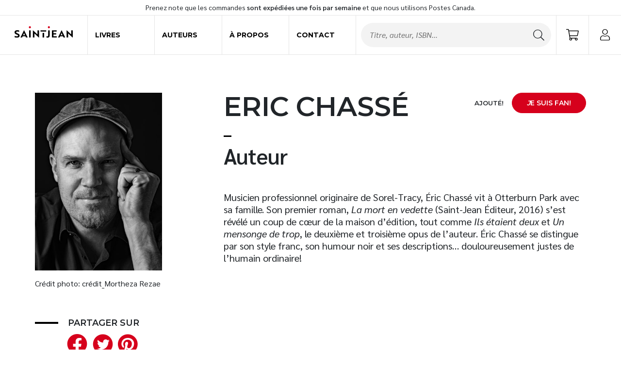

--- FILE ---
content_type: text/html; charset=UTF-8
request_url: https://saint-jeanediteur.com/auteur/eric-chasse/
body_size: 8444
content:
<!DOCTYPE html>
<html class="no-js no-touch" lang="fr-CA">
<head class="eric-chasse woocommerce-no-js">
  <script type="text/javascript">
    document.documentElement.className = document.documentElement.className.replace(/\bno-js\b/, 'has-js');
    function hastouch() { document.documentElement.className = document.documentElement.className.replace(/\bno-touch\b/, 'has-touch');  }
    function picture(el) { el.style.opacity = 1; }
  </script>
  <meta charset="UTF-8">
  <!--[if IE ]><meta http-equiv="X-UA-Compatible" content="IE=edge"><![endif]-->
  <title>Eric Chassé &#8211; Saint-Jean Éditeur</title>
  <meta name="viewport" content="width=device-width, initial-scale=1.0, maximum-scale=1.0">
  <meta name="title" content="Eric Chassé &#8211; Saint-Jean Éditeur">
  <meta name="copyright" content="Tous droits réservés Saint-Jean Éditeur">
  <link rel="apple-touch-icon" sizes="180x180" href="/img/favicon/apple-touch-icon.png">
  <link rel="icon" type="image/png" sizes="32x32" href="/img/favicon/favicon-32x32.png">
  <link rel="icon" type="image/png" sizes="16x16" href="/img/favicon/favicon-16x16.png">
  <link rel="manifest" href="/img/favicon/site.webmanifest">
  <link rel="mask-icon" href="/img/favicon/safari-pinned-tab.svg" color="#d6001c">
  <link rel="shortcut icon" href="/img/favicon/favicon.ico">
  <meta name="msapplication-TileColor" content="#d6001c">
  <meta name="msapplication-config" content="/img/favicon/browserconfig.xml">
  <meta name="theme-color" content="#ffffff">
    <!-- Google Tag Manager -->
  <script>(function(w,d,s,l,i){w[l]=w[l]||[];w[l].push({'gtm.start':
    new Date().getTime(),event:'gtm.js'});var f=d.getElementsByTagName(s)[0],
    j=d.createElement(s),dl=l!='dataLayer'?'&l='+l:'';j.async=true;j.src=
    'https://www.googletagmanager.com/gtm.js?id='+i+dl;f.parentNode.insertBefore(j,f);
  })(window,document,'script','dataLayer','GTM-M2V28RDV');</script>
  <!-- End Google Tag Manager -->
    <meta name='robots' content='index, follow, max-image-preview:large, max-snippet:-1, max-video-preview:-1' />
	<style>img:is([sizes="auto" i], [sizes^="auto," i]) { contain-intrinsic-size: 3000px 1500px }</style>
	
	<!-- This site is optimized with the Yoast SEO plugin v25.4 - https://yoast.com/wordpress/plugins/seo/ -->
	<meta name="description" content="Musicien professionnel originaire de Sorel-Tracy, Éric Chassé vit à Otterburn Park avec sa famille. Son premier roman, La mort en vedette (Saint-Jean …" />
	<link rel="canonical" href="https://saint-jeanediteur.com/auteur/eric-chasse/" />
	<meta property="og:locale" content="fr_CA" />
	<meta property="og:type" content="article" />
	<meta property="og:title" content="Chassé, Eric &#8211; Saint-Jean Éditeur" />
	<meta property="og:description" content="Musicien professionnel originaire de Sorel-Tracy, Éric Chassé vit à Otterburn Park avec sa famille. Son premier roman, La mort en vedette (Saint-Jean …" />
	<meta property="og:url" content="https://saint-jeanediteur.com/auteur/eric-chasse/" />
	<meta property="og:site_name" content="Saint-Jean Éditeur" />
	<meta property="article:publisher" content="https://www.facebook.com/SaintJeanEditeur/" />
	<meta property="article:modified_time" content="2024-08-26T15:58:30+00:00" />
	<meta property="og:image" content="https://saint-jeanediteur.com/app/uploads/chasse-eric-2020-credit-mortheza-rezae-copie-1334x1868.jpeg" />
	<meta property="og:image:width" content="1334" />
	<meta property="og:image:height" content="1868" />
	<meta property="og:image:type" content="image/jpeg" />
	<meta name="twitter:card" content="summary_large_image" />
	<meta name="twitter:site" content="@guysaintjean" />
	<meta name="twitter:label1" content="Estimation du temps de lecture" />
	<meta name="twitter:data1" content="1 minute" />
	<script type="application/ld+json" class="yoast-schema-graph">{"@context":"https://schema.org","@graph":[{"@type":"WebPage","@id":"https://saint-jeanediteur.com/auteur/eric-chasse/","url":"https://saint-jeanediteur.com/auteur/eric-chasse/","name":"Chassé, Eric &#8211; Saint-Jean Éditeur","isPartOf":{"@id":"https://saint-jeanediteur.com/#website"},"primaryImageOfPage":{"@id":"https://saint-jeanediteur.com/auteur/eric-chasse/#primaryimage"},"image":{"@id":"https://saint-jeanediteur.com/auteur/eric-chasse/#primaryimage"},"thumbnailUrl":"https://saint-jeanediteur.com/app/uploads/chasse-eric-2020-credit-mortheza-rezae-copie.jpeg","datePublished":"2016-07-05T15:37:14+00:00","dateModified":"2024-08-26T15:58:30+00:00","description":"Musicien professionnel originaire de Sorel-Tracy, Éric Chassé vit à Otterburn Park avec sa famille. Son premier roman, La mort en vedette (Saint-Jean …","breadcrumb":{"@id":"https://saint-jeanediteur.com/auteur/eric-chasse/#breadcrumb"},"inLanguage":"fr-CA","potentialAction":[{"@type":"ReadAction","target":["https://saint-jeanediteur.com/auteur/eric-chasse/"]}]},{"@type":"ImageObject","inLanguage":"fr-CA","@id":"https://saint-jeanediteur.com/auteur/eric-chasse/#primaryimage","url":"https://saint-jeanediteur.com/app/uploads/chasse-eric-2020-credit-mortheza-rezae-copie.jpeg","contentUrl":"https://saint-jeanediteur.com/app/uploads/chasse-eric-2020-credit-mortheza-rezae-copie.jpeg","width":4912,"height":6877,"caption":"crédit_Mortheza Rezae"},{"@type":"BreadcrumbList","@id":"https://saint-jeanediteur.com/auteur/eric-chasse/#breadcrumb","itemListElement":[{"@type":"ListItem","position":1,"name":"Home","item":"https://saint-jeanediteur.com/"},{"@type":"ListItem","position":2,"name":"Auteurs","item":"https://saint-jeanediteur.com/auteurs/"},{"@type":"ListItem","position":3,"name":"Chassé, Eric"}]},{"@type":"WebSite","@id":"https://saint-jeanediteur.com/#website","url":"https://saint-jeanediteur.com/","name":"Saint-Jean Éditeur","description":"","publisher":{"@id":"https://saint-jeanediteur.com/#organization"},"potentialAction":[{"@type":"SearchAction","target":{"@type":"EntryPoint","urlTemplate":"https://saint-jeanediteur.com/?s={search_term_string}"},"query-input":{"@type":"PropertyValueSpecification","valueRequired":true,"valueName":"search_term_string"}}],"inLanguage":"fr-CA"},{"@type":"Organization","@id":"https://saint-jeanediteur.com/#organization","name":"Saint-Jean Éditeur","url":"https://saint-jeanediteur.com/","logo":{"@type":"ImageObject","inLanguage":"fr-CA","@id":"https://saint-jeanediteur.com/#/schema/logo/image/","url":"https://saint-jeanediteur.com/app/uploads/saintjean-logo-email.png","contentUrl":"https://saint-jeanediteur.com/app/uploads/saintjean-logo-email.png","width":715,"height":299,"caption":"Saint-Jean Éditeur"},"image":{"@id":"https://saint-jeanediteur.com/#/schema/logo/image/"},"sameAs":["https://www.facebook.com/SaintJeanEditeur/","https://x.com/guysaintjean"]}]}</script>
	<!-- / Yoast SEO plugin. -->


<style id='woocommerce-inline-inline-css' type='text/css'>
.woocommerce form .form-row .required { visibility: visible; }
</style>
<link rel='stylesheet' id='brands-styles-css' href='https://saint-jeanediteur.com/app/plugins/woocommerce/assets/css/brands.css?ver=9.9.5' type='text/css' media='all' />
<link rel='stylesheet' id='select2-css' href='https://saint-jeanediteur.com/app/plugins/woocommerce/assets/css/select2.css?ver=9.9.5' type='text/css' media='all' />
<link rel='stylesheet' id='saintjean-css' href='https://saint-jeanediteur.com/css/styles.min.css?ver=2.1.7' type='text/css' media='all' />
<script type="text/javascript" src="https://saint-jeanediteur.com/wp/wp-includes/js/jquery/jquery.min.js?ver=3.7.1" id="jquery-core-js"></script>
<script type="text/javascript" src="https://saint-jeanediteur.com/wp/wp-includes/js/jquery/jquery-migrate.min.js?ver=3.4.1" id="jquery-migrate-js"></script>
<script type="text/javascript" src="https://saint-jeanediteur.com/app/plugins/woocommerce/assets/js/jquery-blockui/jquery.blockUI.min.js?ver=2.7.0-wc.9.9.5" id="jquery-blockui-js" defer="defer" data-wp-strategy="defer"></script>
<script type="text/javascript" id="wc-add-to-cart-js-extra">
/* <![CDATA[ */
var wc_add_to_cart_params = {"ajax_url":"\/wp\/wp-admin\/admin-ajax.php","wc_ajax_url":"\/?wc-ajax=%%endpoint%%","i18n_view_cart":"Voir le panier","cart_url":"https:\/\/saint-jeanediteur.com\/panier\/","is_cart":"","cart_redirect_after_add":"no"};
/* ]]> */
</script>
<script type="text/javascript" src="https://saint-jeanediteur.com/app/plugins/woocommerce/assets/js/frontend/add-to-cart.min.js?ver=9.9.5" id="wc-add-to-cart-js" defer="defer" data-wp-strategy="defer"></script>
<script type="text/javascript" src="https://saint-jeanediteur.com/app/plugins/woocommerce/assets/js/js-cookie/js.cookie.min.js?ver=2.1.4-wc.9.9.5" id="js-cookie-js" defer="defer" data-wp-strategy="defer"></script>
<script type="text/javascript" id="woocommerce-js-extra">
/* <![CDATA[ */
var woocommerce_params = {"ajax_url":"\/wp\/wp-admin\/admin-ajax.php","wc_ajax_url":"\/?wc-ajax=%%endpoint%%","i18n_password_show":"Afficher le mot de passe","i18n_password_hide":"Cacher le mot de passe"};
/* ]]> */
</script>
<script type="text/javascript" src="https://saint-jeanediteur.com/app/plugins/woocommerce/assets/js/frontend/woocommerce.min.js?ver=9.9.5" id="woocommerce-js" defer="defer" data-wp-strategy="defer"></script>
<script type="text/javascript" src="https://saint-jeanediteur.com/app/plugins/woocommerce/assets/js/selectWoo/selectWoo.full.min.js?ver=1.0.9-wc.9.9.5" id="selectWoo-js" defer="defer" data-wp-strategy="defer"></script>
	<noscript><style>.woocommerce-product-gallery{ opacity: 1 !important; }</style></noscript>
	  <script type="text/javascript">
  function menuHeight() {
    jQuery('body').css('--mobile-menu-height', jQuery('.main-menu').outerHeight() + 'px');
    jQuery('body').css('--header-height', jQuery('.header').outerHeight() + 'px');
  }
  </script>
</head>
<body class="eric-chasse woocommerce-no-js" ontouchstart="hastouch()">
    <!-- Google Tag Manager (noscript) -->
  <noscript><iframe src="https://www.googletagmanager.com/ns.html?id=GTM-M2V28RDV"
  height="0" width="0" style="display:none;visibility:hidden"></iframe></noscript>
  <!-- End Google Tag Manager (noscript) -->
  <div class="app">
    <header class="header">
        <div aria-hidden="true" data-style="top-bar" data-settings='{"appear_preset":"page_load"}' data-schedule='{"schedule_preset":"always","start":null,"end":null}' data-dismiss='{"dismiss_preset":"always_on","duration":"1","unit":"hours"}' class="featured-message featured-message--style-top-bar">
                        <div class="featured-message__container">
                        <div class="featured-message__content">
                                                  <div class="featured-message__text-content text-content">
                        <p>Prenez note que les commandes <strong>sont expédiées une fois par semaine</strong> et que nous utilisons Postes Canada.</p>
          </div>
                                                </div>
              </div>
          </div>
      <a class="header__logo" href="https://saint-jeanediteur.com">
      <img src="/img/elements/saintjean.svg" alt="Saint-Jean Éditeur">
    </a>
    <div class="header__main-menu">
      <ul class="main-menu"><li class="main-menu__item main-menu__item--parent"><a href="https://saint-jeanediteur.com/titres/" class="main-menu__link">Livres</a>
	<ul class="main-menu__sub-menu main-menu__sub-menu--1">
  <li class="main-menu__item--parent main-menu__sub-menu__item main-menu__sub-menu--1__item"><a href="#" class="main-menu__sub-menu__link main-menu__sub-menu--1__link">Sujets</a>
		<ul class="main-menu__sub-menu main-menu__sub-menu--2">
    <li class="main-menu__sub-menu__item main-menu__sub-menu--2__item"><a href="https://saint-jeanediteur.com/sujet/litterature/" class="main-menu__sub-menu__link main-menu__sub-menu--2__link">Romans</a></li>
    <li class="main-menu__sub-menu__item main-menu__sub-menu--2__item"><a href="https://saint-jeanediteur.com/sujet/cuisine/" class="main-menu__sub-menu__link main-menu__sub-menu--2__link">Cuisine</a></li>
    <li class="main-menu__sub-menu__item main-menu__sub-menu--2__item"><a href="https://saint-jeanediteur.com/sujet/developpement-personnel/" class="main-menu__sub-menu__link main-menu__sub-menu--2__link">Développement personnel</a></li>
    <li class="main-menu__sub-menu__item main-menu__sub-menu--2__item"><a href="https://saint-jeanediteur.com/sujet/litterature-jeunesse/" class="main-menu__sub-menu__link main-menu__sub-menu--2__link">Littérature jeunesse</a></li>
    <li class="main-menu__sub-menu__item main-menu__sub-menu--2__item"><a href="https://saint-jeanediteur.com/sujet/spiritualite/" class="main-menu__sub-menu__link main-menu__sub-menu--2__link">Spiritualité</a></li>
    <li class="main-menu__sub-menu__item main-menu__sub-menu--2__item"><a href="https://saint-jeanediteur.com/sujet/famille/" class="main-menu__sub-menu__link main-menu__sub-menu--2__link">Famille</a></li>
    <li class="main-menu__sub-menu__item main-menu__sub-menu--2__item"><a href="https://saint-jeanediteur.com/sujet/culture-generale/" class="main-menu__sub-menu__link main-menu__sub-menu--2__link">Culture générale</a></li>
    <li class="main-menu__sub-menu__item main-menu__sub-menu--2__item"><a href="https://saint-jeanediteur.com/sujet/temoignages/" class="main-menu__sub-menu__link main-menu__sub-menu--2__link">Témoignages</a></li>
    <li class="main-menu__sub-menu__item main-menu__sub-menu--2__item"><a href="https://saint-jeanediteur.com/sujet/vie-pratique/" class="main-menu__sub-menu__link main-menu__sub-menu--2__link">Vie pratique</a></li>
    <li class="main-menu__sub-menu__item main-menu__sub-menu--2__item"><a href="https://saint-jeanediteur.com/sujet/finances/" class="main-menu__sub-menu__link main-menu__sub-menu--2__link">Finances</a></li>
	</ul>
</li>
  <li class="main-menu__item--parent main-menu__sub-menu__item main-menu__sub-menu--1__item"><a href="#" class="main-menu__sub-menu__link main-menu__sub-menu--1__link">Catégories</a>
		<ul class="main-menu__sub-menu main-menu__sub-menu--2">
    <li class="main-menu__sub-menu__item main-menu__sub-menu--2__item"><a href="https://saint-jeanediteur.com/titres/nouveautes/" class="main-menu__sub-menu__link main-menu__sub-menu--2__link">Nouveautés</a></li>
    <li class="main-menu__sub-menu__item main-menu__sub-menu--2__item"><a href="https://saint-jeanediteur.com/titres/numerique/" class="main-menu__sub-menu__link main-menu__sub-menu--2__link">Numérique</a></li>
    <li class="main-menu__sub-menu__item main-menu__sub-menu--2__item"><a href="https://saint-jeanediteur.com/titres/livres-audio/" class="main-menu__sub-menu__link main-menu__sub-menu--2__link">Livres audio</a></li>
    <li class="main-menu__sub-menu__item main-menu__sub-menu--2__item"><a href="https://saint-jeanediteur.com/titres/meilleurs-vendeurs/" class="main-menu__sub-menu__link main-menu__sub-menu--2__link">Meilleurs vendeurs</a></li>
    <li class="main-menu__sub-menu__item main-menu__sub-menu--2__item"><a href="https://saint-jeanediteur.com/titres/page-vedette/" class="main-menu__sub-menu__link main-menu__sub-menu--2__link">Page vedette</a></li>
	</ul>
</li>
</ul>
</li>
<li class="main-menu__item"><a href="/auteurs/" class="main-menu__link">Auteurs</a></li>
<li class="main-menu__item"><a href="https://saint-jeanediteur.com/a-propos/" class="main-menu__link">À propos</a></li>
<li class="main-menu__item"><a href="https://saint-jeanediteur.com/contact/" class="main-menu__link">Contact</a></li>
</ul>    </div>
    <div class="header__search">
      <form id="header-search-form" role="search" method="get" class="search-form" action="/">
  <div>
    <input class="search-form--field" placeholder="Titre, auteur, ISBN..." value="" name="s" title="Recherche pour&nbsp;:" type="search">
    <input class="search-form--submit" value="Recherche" type="submit">
    <button id="search-submit" class="search-form--icon"><i class="icon-search"></i></button>
    <input name="post_type" value="product" type="hidden">
  </div>
</form>
    </div>
    <div class="header__para-nav">
      <ul class="para-nav">
        <li class="para-nav__item header__cart">
          <a class="para-nav__link" href="https://saint-jeanediteur.com/panier/">
            <i class="icon-shopping-cart"></i>
          </a>
          <div class="widget woocommerce widget_shopping_cart"><div class="widget_shopping_cart_content"></div></div>                      <span class="cart-totals"></span>
                  </li>
        <li class="para-nav__item">
          <a class="para-nav__link" href="https://saint-jeanediteur.com/compte/">
            <i class="icon-user"></i>
          </a>
        </li>
        <li class="para-nav__item header__toggle-search">
          <button class="js-toggle-search">
            <i class="icon-search"></i>
          </button>
        </li>
        <li class="para-nav__item mobile-only">
          <button class="header__burger burger" aria-label="menu" aria-expanded="false" aria-controls="navigation">
            <div class="burger__el burger__el--top"></div>
            <div class="burger__el burger__el--middle"></div>
            <div class="burger__el burger__el--bottom"></div>
          </button>
        </li>
      </ul>
    </div>
  </header>
  <script type="text/javascript">
    menuHeight();
  </script>

<main>
	<div class="page-section mt-default mb-default auteur">
		<div class="container">
			<div class="row">
				<div class="col-12 col-md-8 offset-md-1 order-md-2">
					<div class="auteur__header">
						<div class="auteur__header__content text-content">
							<h1>Eric Chassé</h1>
							<p class="heading-2 auteur__header__subtitle">Auteur</p>
						</div>
						<figure class="mobile-only">
						<picture  class="picture picture-19911">
	<img onload="picture(this)" src="https://saint-jeanediteur.com/app/uploads/chasse-eric-2020-credit-mortheza-rezae-copie-424x594.jpeg" srcset="https://saint-jeanediteur.com/app/uploads/chasse-eric-2020-credit-mortheza-rezae-copie-424x594.jpeg 1x, https://saint-jeanediteur.com/app/uploads/chasse-eric-2020-credit-mortheza-rezae-copie-848x1187.jpeg 2x" alt="crédit_Mortheza Rezae">
</picture>
																			<figcaption>Crédit photo: crédit_Mortheza Rezae</figcaption>						</figure>
						<div class="auteur__header__fan">
							<div class="user-action-fan">
																<a class="fan-button liked" title="Vous avez déjà indiqué être fan de ce titre" data-nonce="4537afde6a" data-object-id="3870" href="https://saint-jeanediteur.com/wp/wp-admin/admin-ajax.php?action=object_like&object_id=3870&nonce=4537afde6a"><i class="sprite j">J</i>e suis fan!</a>
								<div class="fan-status">
									<span>Ajouté!</span>
									<a class="profile-link" href="/compte">Voir mes intérêts</a>
								</div>
																<div class="fan-newsletter reverse-color">
									<form class="newsletter-subscribe" action="https://saint-jeanediteur.com/wp/wp-admin/admin-ajax.php?action=newsletter&nonce=a6a153f169" method="POST" novalidate>
										<div>
											<input type="email" name="newsletter_email" placeholder="Votre courriel">
											<input type="submit" value="OK">
											<i class="icon-arrow-down newsletter-subscribe__submit"></i>
											<i class="sprite"></i>
										</div>
									</form>
									<button class="close"><span>Fermer</span></button>
									<p>Restez informé des nouvelles en lien avec vos intérets.<br>Vos informations resteront confidentielles et ne seront jamais partagées.</p>
								</div>
															</div>
						</div>
					</div>
					<div class="auteur__content text-content">
						<p>Musicien professionnel originaire de Sorel-Tracy, Éric Chassé vit à Otterburn Park avec sa famille. Son premier roman, <em>La mort en vedette</em> (Saint-Jean Éditeur, 2016) s’est révélé un coup de cœur de la maison d’édition, tout comme <em>Ils étaient deux </em>et <em>Un mensonge de trop</em>, le deuxième et troisième opus de l’auteur. Éric Chassé se distingue par son style franc, son humour noir et ses descriptions… douloureusement justes de l’humain ordinaire!</p>
					</div>
								</div>
			<div class="col-12 col-md-3 order-md-1 auteur__sidebar">
				<figure class="desktop-only">
				<picture  class="picture picture-19911">
	<img onload="picture(this)" src="https://saint-jeanediteur.com/app/uploads/chasse-eric-2020-credit-mortheza-rezae-copie-424x594.jpeg" srcset="https://saint-jeanediteur.com/app/uploads/chasse-eric-2020-credit-mortheza-rezae-copie-424x594.jpeg 1x, https://saint-jeanediteur.com/app/uploads/chasse-eric-2020-credit-mortheza-rezae-copie-848x1187.jpeg 2x" alt="crédit_Mortheza Rezae">
</picture>
													<figcaption>Crédit photo: crédit_Mortheza Rezae</figcaption>				</figure>
				<div class="sharing">
  <h3 class="sharing__title">Partager sur</h3>
  <script async defer src="//assets.pinterest.com/js/pinit.js"></script>
  <div class="sharing__buttons">
    <a class="sharing__link share-button facebook-button" href="https://www.facebook.com/sharer/sharer.php?u=http%3A%2F%2Fsaint-jeanediteur.com%2Fauteur%2Feric-chasse%2F&t=Chass%C3%A9%2C+Eric" target="_blank" title="Share on Facebook" onclick="window.open('https://www.facebook.com/sharer/sharer.php?u=' + encodeURIComponent(document.URL) + '&t=' + encodeURIComponent(document.URL), 'facebook_sharer', 'width=550,height=400'); return false;"><i class="icon-facebook">Facebook</i></a>
    <a class="sharing__link share-button twitter-button" href="https://twitter.com/intent/tweet?source=http%3A%2F%2Fsaint-jeanediteur.com%2Fauteur%2Feric-chasse%2F&text=Chass%C3%A9%2C+Eric" target="_blank" title="Tweet" onclick="window.open('https://twitter.com/intent/tweet?text=' + encodeURIComponent(document.title) + ':%20'  + encodeURIComponent(document.URL), 'twitter_sharer', 'width=550,height=400'); return false;"><i class="icon-twitter">Twitter</i></a>
    <a class="sharing__link share-button pinterest-button" style="cursor:pointer" href="https://www.pinterest.com/pin/create/button/" data-pin-do="buttonPin"  data-pin-custom="true"><i class="icon-pinterest">Pinterest</i></a>
  </div>
</div>
			</div>
		</div>
				<div class="row auteur__related-books">
			<div class="col-md-12">
				<h2 class="auteur__related-books__title">Ses publications</h2>
			</div>
			<div class="col col-12">    <div class="grid grid--col-5 grid--postitem__product grid--style--default grid--ratio--auto">
        <div class="grid__item">
        <a href="https://saint-jeanediteur.com/titre/le-figurant/" target="_self" class="card-product">
                    <div class="card-product__image">
            <picture  class="picture grid-picture-19867">
	<img onload="picture(this)" src="https://saint-jeanediteur.com/app/uploads/figurant-c1-hr-final-rgb-424x636.jpg" srcset="https://saint-jeanediteur.com/app/uploads/figurant-c1-hr-final-rgb-424x636.jpg 1x, https://saint-jeanediteur.com/app/uploads/figurant-c1-hr-final-rgb-848x1272.jpg 2x" alt="">
</picture>
                  </div>
                        <p class="card-product__title">Le figurant</p>
        <span class="card-product__authors">par Eric Chassé</span>                          </a>
      </div>
      <div class="grid__item">
        <a href="https://saint-jeanediteur.com/titre/toute-la-rancune-du-monde/" target="_self" class="card-product">
                    <div class="card-product__image">
            <picture  class="picture grid-picture-17565">
	<img onload="picture(this)" src="https://saint-jeanediteur.com/app/uploads/rancune-c1-hr-424x636.jpg" srcset="https://saint-jeanediteur.com/app/uploads/rancune-c1-hr-424x636.jpg 1x, https://saint-jeanediteur.com/app/uploads/rancune-c1-hr-848x1272.jpg 2x" alt="">
</picture>
                  </div>
                        <p class="card-product__title">Toute la rancune du monde</p>
        <span class="card-product__authors">par Eric Chassé</span>                          </a>
      </div>
      <div class="grid__item">
        <a href="https://saint-jeanediteur.com/titre/un-mensonge-de-trop/" target="_self" class="card-product">
                    <div class="card-product__image">
            <picture  class="picture grid-picture-9468">
	<img onload="picture(this)" src="https://saint-jeanediteur.com/app/uploads/c1_unmensongedetrop_hr-360x540.jpg" srcset="https://saint-jeanediteur.com/app/uploads/c1_unmensongedetrop_hr-360x540.jpg 1x, https://saint-jeanediteur.com/app/uploads/c1_unmensongedetrop_hr-720x1079.jpg 2x" alt="">
</picture>
                  </div>
                        <p class="card-product__title">Un mensonge de trop</p>
        <span class="card-product__authors">par Eric Chassé</span>                          </a>
      </div>
      <div class="grid__item">
        <a href="https://saint-jeanediteur.com/titre/ils-etaient-deux/" target="_self" class="card-product">
                    <div class="card-product__image">
            <picture  class="picture grid-picture-6812">
	<img onload="picture(this)" src="https://saint-jeanediteur.com/app/uploads/c1_ilsetaientdeux_prnot_hr-360x540.jpg" srcset="https://saint-jeanediteur.com/app/uploads/c1_ilsetaientdeux_prnot_hr-360x540.jpg 1x, https://saint-jeanediteur.com/app/uploads/c1_ilsetaientdeux_prnot_hr-720x1079.jpg 2x" alt="">
</picture>
                  </div>
                        <p class="card-product__title">Ils étaient deux</p>
        <span class="card-product__authors">par Eric Chassé</span>                          </a>
      </div>
      <div class="grid__item">
        <a href="https://saint-jeanediteur.com/titre/la-mort-en-vedette-2/" target="_self" class="card-product">
                    <div class="card-product__image">
            <picture  class="picture grid-picture-6605">
	<img onload="picture(this)" src="https://saint-jeanediteur.com/app/uploads/c1-mortdirecte-360x539.jpg" srcset="https://saint-jeanediteur.com/app/uploads/c1-mortdirecte-360x539.jpg 1x, https://saint-jeanediteur.com/app/uploads/c1-mortdirecte-720x1079.jpg 2x" alt="">
</picture>
                  </div>
                        <p class="card-product__title">La mort en vedette</p>
        <span class="card-product__authors">par Eric Chassé</span>                          </a>
      </div>
      <div class="grid__item">
        <a href="https://saint-jeanediteur.com/titre/la-mort-en-vedette/" target="_self" class="card-product">
                    <div class="card-product__image">
            <picture  class="picture grid-picture-3875">
	<img onload="picture(this)" src="https://saint-jeanediteur.com/app/uploads/9782897580704.jpg" srcset="https://saint-jeanediteur.com/app/uploads/9782897580704.jpg 1x, https://saint-jeanediteur.com/app/uploads/9782897580704.jpg 2x" alt="">
</picture>
                  </div>
                        <p class="card-product__title">La mort en vedette</p>
        <span class="card-product__authors">par Eric Chassé</span>                          </a>
      </div>
      </div>
  </div>		</div>
		</div>
</main>


  <footer class="footer">
    <div class="footer__pre">
              <div class="footer__writers">
          <div class="text-content">
            <h3>Vous avez un projet littéraire?</h3>
<p><a class="btn-primary" href="/contact/#soumettre-un-manuscrit">Soumettre un manuscrit</a></p>
          </div>
        </div>
                    <div class="footer__locations">
          <div class="text-content">
            <h3>Vous cherchez un de nos livres?</h3>
<p><a class="btn-primary" href="/contact/#ou-acheter-nos-livres">Trouver où acheter</a></p>
          </div>
        </div>
          </div>
    <div class="footer__main">
      <div class="footer__address">
        <a class="footer__logo" href="https://saint-jeanediteur.com">
          <img src="/img/elements/saintjean-mini.svg" alt="Saint-Jean Éditeur">
        </a>
        <address itemprop="address" itemscope itemtype="http://schema.org/PostalAddress">
    <span itemprop="streetAddress">288, boul. Curé-Labelle, bur. 109</span><br>
      <span itemprop="addressLocality">Laval</span>
      <span itemprop="addressRegion">(Qc)</span>
        <span itemprop="postalCode">H7P 2P1</span>
          <br/>
  <span itemprop="addressCountry">Canada</span>
  </address>
                  <a itemprop="telephone" href="tel:450 663-1777">450 663-1777</a>
                                  <br/>
                          <a itemprop="email" href="/cdn-cgi/l/email-protection#0e676068614e7d6f67607a23646b6f606b6a677a6b7b7c206d6163"><span class="__cf_email__" data-cfemail="2940474f46695a4840475d04434c48474c4d405d4c5c5b074a4644">[email&#160;protected]</span></a>
              </div>
      <div class="footer__navigation">
        <div class="footer__menu-1">
          <ul class="footer-menu-1"><li class="footer-menu-1__item footer-menu-1__item--parent"><a href="https://saint-jeanediteur.com/titres/" class="footer-menu-1__link">Tous les titres</a>
	<ul class="footer-menu-1__sub-menu footer-menu-1__sub-menu--1">
  <li class="footer-menu-1__sub-menu__item footer-menu-1__sub-menu--1__item"><a href="https://saint-jeanediteur.com/sujet/litterature/" class="footer-menu-1__sub-menu__link footer-menu-1__sub-menu--1__link">Littérature</a></li>
  <li class="footer-menu-1__sub-menu__item footer-menu-1__sub-menu--1__item"><a href="https://saint-jeanediteur.com/sujet/cuisine/" class="footer-menu-1__sub-menu__link footer-menu-1__sub-menu--1__link">Cuisine</a></li>
  <li class="footer-menu-1__sub-menu__item footer-menu-1__sub-menu--1__item"><a href="https://saint-jeanediteur.com/sujet/developpement-personnel/" class="footer-menu-1__sub-menu__link footer-menu-1__sub-menu--1__link">Développement personnel</a></li>
  <li class="footer-menu-1__sub-menu__item footer-menu-1__sub-menu--1__item"><a href="https://saint-jeanediteur.com/sujet/litterature-jeunesse/" class="footer-menu-1__sub-menu__link footer-menu-1__sub-menu--1__link">Littérature jeunesse</a></li>
  <li class="footer-menu-1__sub-menu__item footer-menu-1__sub-menu--1__item"><a href="https://saint-jeanediteur.com/sujet/spiritualite/" class="footer-menu-1__sub-menu__link footer-menu-1__sub-menu--1__link">Spiritualité</a></li>
  <li class="footer-menu-1__sub-menu__item footer-menu-1__sub-menu--1__item"><a href="https://saint-jeanediteur.com/sujet/famille/" class="footer-menu-1__sub-menu__link footer-menu-1__sub-menu--1__link">Famille</a></li>
  <li class="footer-menu-1__sub-menu__item footer-menu-1__sub-menu--1__item"><a href="https://saint-jeanediteur.com/sujet/culture-generale/" class="footer-menu-1__sub-menu__link footer-menu-1__sub-menu--1__link">Culture générale</a></li>
  <li class="footer-menu-1__sub-menu__item footer-menu-1__sub-menu--1__item"><a href="https://saint-jeanediteur.com/sujet/temoignages/" class="footer-menu-1__sub-menu__link footer-menu-1__sub-menu--1__link">Témoignages</a></li>
  <li class="footer-menu-1__sub-menu__item footer-menu-1__sub-menu--1__item"><a href="https://saint-jeanediteur.com/sujet/vie-pratique/" class="footer-menu-1__sub-menu__link footer-menu-1__sub-menu--1__link">Vie pratique</a></li>
</ul>
</li>
</ul>                    <ul class="footer__categories">
                          <li class="footer__categories__item"><a class="footer__categories__link" href="https://saint-jeanediteur.com/titres/meilleurs-vendeurs/">Meilleurs vendeurs</a></li>
                          <li class="footer__categories__item"><a class="footer__categories__link" href="https://saint-jeanediteur.com/titres/nouveautes/">Nouveautés</a></li>
                          <li class="footer__categories__item"><a class="footer__categories__link" href="https://saint-jeanediteur.com/titres/numerique/">Numérique</a></li>
                          <li class="footer__categories__item"><a class="footer__categories__link" href="https://saint-jeanediteur.com/titres/livres-audio/">Livres audio</a></li>
                          <li class="footer__categories__item"><a class="footer__categories__link" href="https://saint-jeanediteur.com/titres/page-vedette/">Page vedette</a></li>
                      </ul>
        </div>
        <div class="footer__menu-2">
          <ul class="footer-menu-2"><li class="footer-menu-2__item"><a href="https://saint-jeanediteur.com/titres/" class="footer-menu-2__link">Titres</a></li>
<li class="footer-menu-2__item"><a href="/auteurs/" class="footer-menu-2__link">Auteurs</a></li>
<li class="footer-menu-2__item"><a href="/a-propos" class="footer-menu-2__link">À propos</a></li>
<li class="footer-menu-2__item footer-menu-2__item--parent"><a href="https://saint-jeanediteur.com/contact/" class="footer-menu-2__link">Contact</a>
	<ul class="footer-menu-2__sub-menu footer-menu-2__sub-menu--1">
  <li class="footer-menu-2__sub-menu__item footer-menu-2__sub-menu--1__item"><a href="/contact#notre-equipe" class="footer-menu-2__sub-menu__link footer-menu-2__sub-menu--1__link">Notre équipe</a></li>
  <li class="footer-menu-2__sub-menu__item footer-menu-2__sub-menu--1__item"><a href="/contact/#soumettre-un-manuscrit" class="footer-menu-2__sub-menu__link footer-menu-2__sub-menu--1__link">Soumettre un manuscrit</a></li>
  <li class="footer-menu-2__sub-menu__item footer-menu-2__sub-menu--1__item"><a href="/contact/#ou-acheter-nos-livres" class="footer-menu-2__sub-menu__link footer-menu-2__sub-menu--1__link">Où acheter nos livres</a></li>
</ul>
</li>
<li class="footer-menu-2__item"><a href="https://saint-jeanediteur.com/panier/" class="footer-menu-2__link">Mon panier</a></li>
<li class="footer-menu-2__item"><a href="https://saint-jeanediteur.com/compte/" class="footer-menu-2__link">Mon profil</a></li>
<li class="footer-menu-2__item"><a href="https://saint-jeanediteur.com/politique-de-confidentialite/" class="footer-menu-2__link">Politique de confidentialité</a></li>
</ul>        </div>
      </div>
    </div>
    <div class="footer__sub">
      <div class="footer__social">
        <h3>Suivez-nous sur</h3>
        <ul class="social-icons">
      <li class="social-icons__item"><a href="https://www.facebook.com/SaintJeanEditeur/" itemprop="sameAs" target="_blank" alt="Suivez-nous sur Facebook"><i class="icon-facebook"></i></a></li>
          <li class="social-icons__item"><a href="https://twitter.com/guysaintjean" itemprop="sameAs" target="_blank" alt="Suivez-nous sur Twitter"><i class="icon-twitter"></i></a></li>
    </ul>
      </div>
              <p class="footer__copyrights">© 2026 Saint-Jean Éditeur</p>
          </div>
  </footer>
</div>


<script data-cfasync="false" src="/cdn-cgi/scripts/5c5dd728/cloudflare-static/email-decode.min.js"></script><script type="speculationrules">
{"prefetch":[{"source":"document","where":{"and":[{"href_matches":"\/*"},{"not":{"href_matches":["\/wp\/wp-*.php","\/wp\/wp-admin\/*","\/app\/uploads\/*","\/app\/*","\/app\/plugins\/*","\/app\/themes\/saintjean\/*","\/*\\?(.+)"]}},{"not":{"selector_matches":"a[rel~=\"nofollow\"]"}},{"not":{"selector_matches":".no-prefetch, .no-prefetch a"}}]},"eagerness":"conservative"}]}
</script>
<style media="screen">
.picture-19911 {
  padding-top: 140.094%;
}
.grid-picture-19867 {
  padding-top: 150.000%;
}
.grid-picture-17565 {
  padding-top: 150.000%;
}
.grid-picture-9468 {
  padding-top: 150.000%;
}
.grid-picture-6812 {
  padding-top: 150.000%;
}
.grid-picture-6605 {
  padding-top: 149.722%;
}
.grid-picture-3875 {
  padding-top: 150.215%;
}
</style>
	<script type='text/javascript'>
		(function () {
			var c = document.body.className;
			c = c.replace(/woocommerce-no-js/, 'woocommerce-js');
			document.body.className = c;
		})();
	</script>
	<link rel='stylesheet' id='wc-stripe-blocks-checkout-style-css' href='https://saint-jeanediteur.com/app/plugins/woocommerce-gateway-stripe/build/upe-blocks.css?ver=a7aab132721a0ef865695d5cfdc746fb' type='text/css' media='all' />
<link rel='stylesheet' id='wc-blocks-style-css' href='https://saint-jeanediteur.com/app/plugins/woocommerce/assets/client/blocks/wc-blocks.css?ver=wc-9.9.5' type='text/css' media='all' />
<script type="text/javascript" src="https://saint-jeanediteur.com/js/app.min.js?ver=2.1.7" id="saintjean-js"></script>
<script type="text/javascript" src="https://saint-jeanediteur.com/app/plugins/woocommerce/assets/js/sourcebuster/sourcebuster.min.js?ver=9.9.5" id="sourcebuster-js-js"></script>
<script type="text/javascript" id="wc-order-attribution-js-extra">
/* <![CDATA[ */
var wc_order_attribution = {"params":{"lifetime":1.0000000000000000818030539140313095458623138256371021270751953125e-5,"session":30,"base64":false,"ajaxurl":"https:\/\/saint-jeanediteur.com\/wp\/wp-admin\/admin-ajax.php","prefix":"wc_order_attribution_","allowTracking":true},"fields":{"source_type":"current.typ","referrer":"current_add.rf","utm_campaign":"current.cmp","utm_source":"current.src","utm_medium":"current.mdm","utm_content":"current.cnt","utm_id":"current.id","utm_term":"current.trm","utm_source_platform":"current.plt","utm_creative_format":"current.fmt","utm_marketing_tactic":"current.tct","session_entry":"current_add.ep","session_start_time":"current_add.fd","session_pages":"session.pgs","session_count":"udata.vst","user_agent":"udata.uag"}};
/* ]]> */
</script>
<script type="text/javascript" src="https://saint-jeanediteur.com/app/plugins/woocommerce/assets/js/frontend/order-attribution.min.js?ver=9.9.5" id="wc-order-attribution-js"></script>
<script type="text/javascript" id="wc-cart-fragments-js-extra">
/* <![CDATA[ */
var wc_cart_fragments_params = {"ajax_url":"\/wp\/wp-admin\/admin-ajax.php","wc_ajax_url":"\/?wc-ajax=%%endpoint%%","cart_hash_key":"wc_cart_hash_2d2adf5a035e3c46b0b96d0d3a7355bc","fragment_name":"wc_fragments_2d2adf5a035e3c46b0b96d0d3a7355bc","request_timeout":"5000"};
/* ]]> */
</script>
<script type="text/javascript" src="https://saint-jeanediteur.com/app/plugins/woocommerce/assets/js/frontend/cart-fragments.min.js?ver=9.9.5" id="wc-cart-fragments-js" defer="defer" data-wp-strategy="defer"></script>

<script defer src="https://static.cloudflareinsights.com/beacon.min.js/vcd15cbe7772f49c399c6a5babf22c1241717689176015" integrity="sha512-ZpsOmlRQV6y907TI0dKBHq9Md29nnaEIPlkf84rnaERnq6zvWvPUqr2ft8M1aS28oN72PdrCzSjY4U6VaAw1EQ==" data-cf-beacon='{"version":"2024.11.0","token":"95e5851b34c8480b8b5b9466d996c105","r":1,"server_timing":{"name":{"cfCacheStatus":true,"cfEdge":true,"cfExtPri":true,"cfL4":true,"cfOrigin":true,"cfSpeedBrain":true},"location_startswith":null}}' crossorigin="anonymous"></script>
</body>
</html>

<!-- Cached by WP-Optimize (gzip) - https://getwpo.com - Last modified: 20 January 2026 3 h 09 min (America/Toronto UTC:-4) -->
